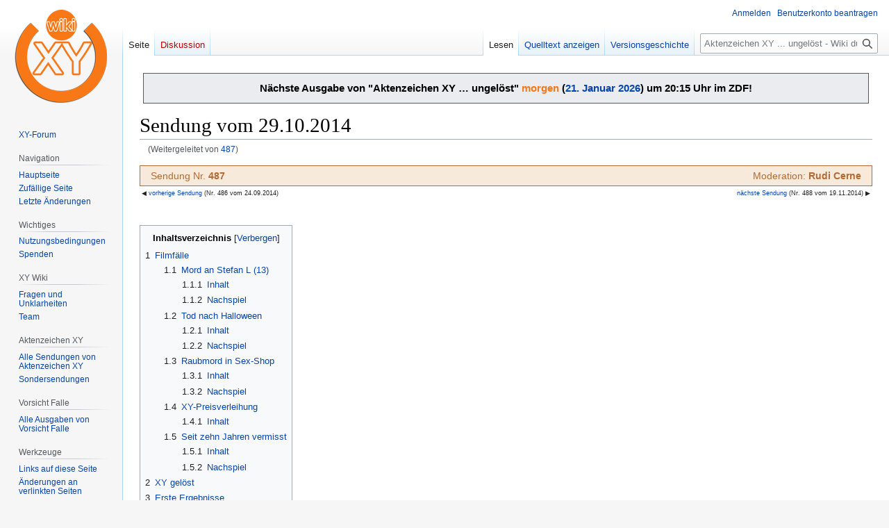

--- FILE ---
content_type: text/html; charset=UTF-8
request_url: https://www.wikixy.de/487
body_size: 14270
content:
<!DOCTYPE html>
<html class="client-nojs" lang="de" dir="ltr">
<head>
<meta charset="UTF-8">
<title>Sendung vom 29.10.2014 – Aktenzeichen XY ... ungelöst - Wiki</title>
<script>(function(){var className="client-js";var cookie=document.cookie.match(/(?:^|; )wikixy_db_hae5_mwclientpreferences=([^;]+)/);if(cookie){cookie[1].split('%2C').forEach(function(pref){className=className.replace(new RegExp('(^| )'+pref.replace(/-clientpref-\w+$|[^\w-]+/g,'')+'-clientpref-\\w+( |$)'),'$1'+pref+'$2');});}document.documentElement.className=className;}());RLCONF={"wgBreakFrames":false,"wgSeparatorTransformTable":[",\t.",".\t,"],"wgDigitTransformTable":["",""],"wgDefaultDateFormat":"dmy","wgMonthNames":["","Januar","Februar","März","April","Mai","Juni","Juli","August","September","Oktober","November","Dezember"],"wgRequestId":"0be2112ff42536080840e71c","wgCanonicalNamespace":"","wgCanonicalSpecialPageName":false,"wgNamespaceNumber":0,"wgPageName":"Sendung_vom_29.10.2014","wgTitle":"Sendung vom 29.10.2014","wgCurRevisionId":48340,"wgRevisionId":48340,"wgArticleId":389,"wgIsArticle":true,"wgIsRedirect":false,"wgAction":"view","wgUserName":null,"wgUserGroups":["*"],
"wgCategories":["2014","Aachen (Kripo)","Aachen","Berlin (Kripo)","Berlin","Bochum","Bremen (Kripo)","DDR (allgemein)","Hamburg","Kiel","Witten"],"wgPageViewLanguage":"de","wgPageContentLanguage":"de","wgPageContentModel":"wikitext","wgRelevantPageName":"Sendung_vom_29.10.2014","wgRelevantArticleId":389,"wgIsProbablyEditable":false,"wgRelevantPageIsProbablyEditable":false,"wgRestrictionEdit":[],"wgRestrictionMove":[],"wgRedirectedFrom":"487","wgMFDisplayWikibaseDescriptions":{"search":false,"watchlist":false,"tagline":false},"wgVisualEditor":{"pageLanguageCode":"de","pageLanguageDir":"ltr","pageVariantFallbacks":"de"},"wgInternalRedirectTargetUrl":"/Sendung_vom_29.10.2014","wgEditSubmitButtonLabelPublish":false};RLSTATE={"site.styles":"ready","user.styles":"ready","user":"ready","user.options":"loading","skins.vector.styles.legacy":"ready","ext.visualEditor.desktopArticleTarget.noscript":"ready"};RLPAGEMODULES=["mediawiki.action.view.redirect","site","mediawiki.page.ready",
"mediawiki.toc","skins.vector.legacy.js","ext.visualEditor.desktopArticleTarget.init","ext.visualEditor.targetLoader"];</script>
<script>(RLQ=window.RLQ||[]).push(function(){mw.loader.impl(function(){return["user.options@12s5i",function($,jQuery,require,module){mw.user.tokens.set({"patrolToken":"+\\","watchToken":"+\\","csrfToken":"+\\"});
}];});});</script>
<link rel="stylesheet" href="/load.php?lang=de&amp;modules=ext.visualEditor.desktopArticleTarget.noscript%7Cskins.vector.styles.legacy&amp;only=styles&amp;skin=vector">
<script async="" src="/load.php?lang=de&amp;modules=startup&amp;only=scripts&amp;raw=1&amp;skin=vector"></script>
<meta name="ResourceLoaderDynamicStyles" content="">
<link rel="stylesheet" href="/load.php?lang=de&amp;modules=site.styles&amp;only=styles&amp;skin=vector">
<meta name="generator" content="MediaWiki 1.42.1">
<meta name="robots" content="max-image-preview:standard">
<meta name="format-detection" content="telephone=no">
<meta name="viewport" content="width=1000">
<link rel="apple-touch-icon" href="/apple-touch-icon-precomposed.png">
<link rel="icon" href="favicon.ico">
<link rel="search" type="application/opensearchdescription+xml" href="/opensearch_desc.php" title="Aktenzeichen XY ... ungelöst - Wiki (de)">
<link rel="EditURI" type="application/rsd+xml" href="https://www.wikixy.de/api.php?action=rsd">
<link rel="canonical" href="https://www.wikixy.de/Sendung_vom_29.10.2014">
<link rel="alternate" type="application/atom+xml" title="Atom-Feed für „Aktenzeichen XY ... ungelöst - Wiki“" href="/index.php?title=Spezial:Letzte_%C3%84nderungen&amp;feed=atom">
</head>
<body class="skin-vector-legacy mediawiki ltr sitedir-ltr mw-hide-empty-elt ns-0 ns-subject page-Sendung_vom_29_10_2014 rootpage-Sendung_vom_29_10_2014 skin-vector action-view"><div id="mw-page-base" class="noprint"></div>
<div id="mw-head-base" class="noprint"></div>
<div id="content" class="mw-body" role="main">
	<a id="top"></a>
	<div id="siteNotice"><div id="localNotice" data-nosnippet=""><div class="sitenotice" lang="de" dir="ltr"><div class="mw-message-box" style="margin: 5px;"><div style="text-align: center;"><big><b>Nächste Ausgabe von "Aktenzeichen XY … ungelöst" <span style="color:#F87817;">morgen</span> (<a href="/Sendung_vom_21.01.2026" title="Sendung vom 21.01.2026">21. Januar 2026</a>) um 20:15 Uhr im ZDF!</b></big></div></div></div></div></div>
	<div class="mw-indicators">
	</div>
	<h1 id="firstHeading" class="firstHeading mw-first-heading"><span class="mw-page-title-main">Sendung vom 29.10.2014</span></h1>
	<div id="bodyContent" class="vector-body">
		<div id="siteSub" class="noprint">Aus Aktenzeichen XY ... ungelöst - Wiki</div>
		<div id="contentSub"><div id="mw-content-subtitle"><span class="mw-redirectedfrom">(Weitergeleitet von <a href="/index.php?title=487&amp;redirect=no" class="mw-redirect" title="487">487</a>)</span></div></div>
		<div id="contentSub2"></div>
		
		<div id="jump-to-nav"></div>
		<a class="mw-jump-link" href="#mw-head">Zur Navigation springen</a>
		<a class="mw-jump-link" href="#searchInput">Zur Suche springen</a>
		<div id="mw-content-text" class="mw-body-content"><div class="mw-content-ltr mw-parser-output" lang="de" dir="ltr"><div class="nomobile">
<table width="100%" style="vertical-align:top; background: #F8EADA; color:#B26B35; border: 1px solid #B26B35;">
<tbody><tr>
<td width="25%" style="text-align:left;">&#160; &#160;Sendung Nr. <b>487</b></td>
<td style="text-align:center;"><b>&#160;</b></td>
<td width="25%" style="text-align:right;">Moderation: <b>Rudi Cerne</b>&#160; &#160;</td>
</tr>
</tbody></table>
<table style="width:100%; vertical-align:top; font-size:9px; color:#00000;">

<tbody><tr>
<td style="text-align:left;">◀ <a href="/Sendung_vom_24.09.2014" title="Sendung vom 24.09.2014"> vorherige Sendung</a> (Nr. 486 vom 24.09.2014)</td>
<td style="text-align:right;"><a href="/Sendung_vom_19.11.2014" title="Sendung vom 19.11.2014">nächste Sendung</a> (Nr. 488 vom 19.11.2014) ▶
</td></tr></tbody></table>
<p>&#160;  
</p>
</div>
<div class="mobileonly">
<table width="100%" style="vertical-align:top; background: #F8EADA; color:#B26B35; font-size:11px; border: 1px solid #B26B35;">
<tbody><tr>
<td width="28%" style="text-align:left;">&#160; &#160;Sendung Nr.<br />&#160; &#160;<b>487</b></td>
<td style="text-align:center;"><b>&#160;</b></td>
<td width="28%" style="text-align:right;">Moderation:&#160; &#160;<br /><b>Rudi Cerne</b>&#160; &#160;</td>
</tr>
</tbody></table>
<table style="width:100%; vertical-align:top; font-size:9px; color:#00000;">

<tbody><tr>
<td style="text-align:left;">◀ <a href="/Sendung_vom_24.09.2014" title="Sendung vom 24.09.2014"> vorherige Sendung</a><br />(Nr. 486 vom 24.09.2014)</td>
<td style="text-align:right;"><a href="/Sendung_vom_19.11.2014" title="Sendung vom 19.11.2014">nächste Sendung ▶</a><br />(Nr. 488 vom 19.11.2014)
</td></tr></tbody></table>
<p>&#160;
</p>
</div>
<div id="toc" class="toc" role="navigation" aria-labelledby="mw-toc-heading"><input type="checkbox" role="button" id="toctogglecheckbox" class="toctogglecheckbox" style="display:none" /><div class="toctitle" lang="de" dir="ltr"><h2 id="mw-toc-heading">Inhaltsverzeichnis</h2><span class="toctogglespan"><label class="toctogglelabel" for="toctogglecheckbox"></label></span></div>
<ul>
<li class="toclevel-1 tocsection-1"><a href="#Filmfälle"><span class="tocnumber">1</span> <span class="toctext">Filmfälle</span></a>
<ul>
<li class="toclevel-2 tocsection-2"><a href="#Mord_an_Stefan_L_(13)"><span class="tocnumber">1.1</span> <span class="toctext">Mord an Stefan L (13)</span></a>
<ul>
<li class="toclevel-3 tocsection-3"><a href="#Inhalt"><span class="tocnumber">1.1.1</span> <span class="toctext">Inhalt</span></a></li>
<li class="toclevel-3 tocsection-4"><a href="#Nachspiel"><span class="tocnumber">1.1.2</span> <span class="toctext">Nachspiel</span></a></li>
</ul>
</li>
<li class="toclevel-2 tocsection-5"><a href="#Tod_nach_Halloween"><span class="tocnumber">1.2</span> <span class="toctext">Tod nach Halloween</span></a>
<ul>
<li class="toclevel-3 tocsection-6"><a href="#Inhalt_2"><span class="tocnumber">1.2.1</span> <span class="toctext">Inhalt</span></a></li>
<li class="toclevel-3 tocsection-7"><a href="#Nachspiel_2"><span class="tocnumber">1.2.2</span> <span class="toctext">Nachspiel</span></a></li>
</ul>
</li>
<li class="toclevel-2 tocsection-8"><a href="#Raubmord_in_Sex-Shop"><span class="tocnumber">1.3</span> <span class="toctext">Raubmord in Sex-Shop</span></a>
<ul>
<li class="toclevel-3 tocsection-9"><a href="#Inhalt_3"><span class="tocnumber">1.3.1</span> <span class="toctext">Inhalt</span></a></li>
<li class="toclevel-3 tocsection-10"><a href="#Nachspiel_3"><span class="tocnumber">1.3.2</span> <span class="toctext">Nachspiel</span></a></li>
</ul>
</li>
<li class="toclevel-2 tocsection-11"><a href="#XY-Preisverleihung"><span class="tocnumber">1.4</span> <span class="toctext">XY-Preisverleihung</span></a>
<ul>
<li class="toclevel-3 tocsection-12"><a href="#Inhalt_4"><span class="tocnumber">1.4.1</span> <span class="toctext">Inhalt</span></a></li>
</ul>
</li>
<li class="toclevel-2 tocsection-13"><a href="#Seit_zehn_Jahren_vermisst"><span class="tocnumber">1.5</span> <span class="toctext">Seit zehn Jahren vermisst</span></a>
<ul>
<li class="toclevel-3 tocsection-14"><a href="#Inhalt_5"><span class="tocnumber">1.5.1</span> <span class="toctext">Inhalt</span></a></li>
<li class="toclevel-3 tocsection-15"><a href="#Nachspiel_4"><span class="tocnumber">1.5.2</span> <span class="toctext">Nachspiel</span></a></li>
</ul>
</li>
</ul>
</li>
<li class="toclevel-1 tocsection-16"><a href="#XY_gelöst"><span class="tocnumber">2</span> <span class="toctext">XY gelöst</span></a></li>
<li class="toclevel-1 tocsection-17"><a href="#Erste_Ergebnisse"><span class="tocnumber">3</span> <span class="toctext">Erste Ergebnisse</span></a></li>
<li class="toclevel-1 tocsection-18"><a href="#Bemerkungen"><span class="tocnumber">4</span> <span class="toctext">Bemerkungen</span></a></li>
</ul>
</div>

<h2><span id="Filmf.C3.A4lle"></span><span class="mw-headline" id="Filmfälle">Filmfälle</span></h2>
<h3><span id="Mord_an_Stefan_L_.2813.29"></span><span class="mw-headline" id="Mord_an_Stefan_L_(13)"><span id="FF1"></span>Mord an Stefan L (13)</span></h3>
<h4><span class="mw-headline" id="Inhalt">Inhalt</span></h4>
<ul><li><b>Dienststelle:</b> Kripo Berlin</li>
<li><b>Beamtin im Studio:</b> Kriminalhauptkommissarin Heike Wolff</li>
<li><b>Tag des Verschwindens:</b> 02. August 1995, gegen 16:00 Uhr</li>
<li><b>Fund der Leiche:</b> 08. August 1995</li>
<li><b>Details:</b> Stefan L. wohnt mit seiner Mutter in Kiel, kommt aus der ehemaligen DDR und wird deshalb in der Schule gemobbt, besucht in den Sommerferien seinen Vater und die Großeltern in Berlin-Prenzlauer Berg (Seelower Straße), angelt mit Vater am Plötzensee, geht mit seinem Großcousin ins Freibad Pankow, vergisst beim ein Jahr älteren Großcousin seine Badesachen, wird von Großmutter am Tag des Verschwindens (2. August 1995) zur 2,5 km entfernten Wohnung der Verwandschaft mütterlicherseits in der Sellinstraße in Berlin-Pankow geschickt, nachdem er dort die Sachen abgeholt hat, wird er nicht mehr gesehen; Leiche wird am 8. August 1995 auf einer Mülldeponie beim Brandenburgischen Mittenwalde, etwa 30 km südöstlich von Berlin entfernt, gefunden; Stefan hatte in Kiel Kontakte zu pädophilen Männern und der Täter wird in diesen Kreisen vermutet, Junge war nackt und in blaue Mülltüten gewickelt, mit einem Seil am Körper, Braunkohleanhaftungen am gesamten Körper lassen auf Kohlenkeller als Tatort oder Zwischenlagerort schließen</li>
<li><b>Zitate:</b> <i>„Ach, das ist einer aus meiner Klasse.“ – „Mit so 'ner tiefen Stimme? Der ist aber 'nen paarmal hängengeblieben, oder?“</i></li>
<li><b>Sprecher:</b> Michael Brennicke</li>
<li><b>Darsteller:</b> Markus Böker, Eva Christian, Ulrich Klaus Günther (auch Klaus Günther), Nicolai Hampl, Eric Hermann, Marc Hermann, Annette Kreft, Patricia Lueger, Dirk Mierau, Tommi Piper (Stimme von "Alf)</li>
<li><b>Belohnung:</b> 5.500 Euro</li>
<li><b>Bewertung:</b> ***</li>
<li><b>Status:</b> ungeklärt</li></ul>
<h4><span class="mw-headline" id="Nachspiel">Nachspiel</span></h4>
<p>Bis heute ist der Täter nicht gefunden worden. Siehe auch:
</p>
<ul><li><a target="_blank" rel="nofollow noreferrer noopener" class="external text" href="http://www.bz-berlin.de/artikel-archiv/ich-wollte-sterben-jetzt-will-ich-den-moerder">Ich wollte sterben, jetzt will ich den Mörder – Ein Interview mit dem Vater des Opfers</a> - Berliner Zeitung vom 02. September 2013.</li></ul>
<h3><span class="mw-headline" id="Tod_nach_Halloween"><span id="FF2"></span>Tod nach Halloween</span></h3>
<h4><span class="mw-headline" id="Inhalt_2">Inhalt</span></h4>
<ul><li><b>Dienststelle:</b> Polizei Bochum</li>
<li><b>Beamter im Studio:</b> Erster Polizeihauptkommissar Jürgen Schröter</li>
<li><b>Tatzeit:</b> 01. November 2010, gegen 04:30 Uhr</li>
<li><b>Details:</b> Opfer ist 20-jähriger Christian M.; leistete gerade Wehrdienst und wollte danach studieren; glückliche Familie in Witten; hat noch eine Schwester; Vater oft beruflich im Ausland; Fallschirmjäger hat noch sechs Wochen Wehrdienst; etliche Zukunftspläne; Architektur; Halloweenparty; wird von Freund abgeholt; lehnt Angebot der Mutter ihn abzuholen ab; nimmt Taxigeld mit; Eltern gehen schlafen; am nächsten Morgen steht Polizei vor der Tür; Mutter will panisch ihren Sohn aus seinem Zimmer holen; Opfer nicht anzutreffen; Polizei erzählt vom Ableben des Opfers; Mutter verkraftet das nicht; depressiv; Opfer hatte Unfall; 200 Meter vom Elternhaus entfernt; Opfer geht zu Fuß nach Hause; neblig; Christian schickt kurz vor seinem Tod noch eine SMS an einen Freund; letztes Lebenszeichen; Opfer stürzt und wird von einem Auto überrollt; tödliche Verletzungen am Kopf; Fahrerflucht; Plastikteil vom Unfallwagen bleibt liegen; Opel Corsa; Baujahr 2001 bis 2006; Zweitürer; wahrscheinlich dunkle Farbe; Sohn hatte in der Nacht angerufen, Eltern schliefen jedoch;</li>
<li><b>Zitate:</b> Rudis Einleitung: <i>„Die Umstände seines Todes haben damals für viel Aufsehen gesorgt - und sie tuen es immer noch!“</i> /  Schwester/Bruder-Dialog am Esstisch: <i>„Man könnte denken, du kriegst beim Bund nichts zu Essen“ - „Schon, aber nicht so gut“ - „Verstehe, Hotel Mama für die ganz harten Jungs. Dann aber bitte mit Vollpension.“</i> /  <i>„Mein Junge hat angerufen, und ich hab's nicht gehört!“</i></li>
<li><b>Sprecher:</b> Michael Brennicke</li>
<li><b>Darsteller:</b> Jacques Breuer (Vater des Opfers), Dana Geissler (Mutter), Noura Klein (Schwester), Timmi Trinks (Opfer)</li>
<li><b>Belohnung:</b> 5.000 €, davon 3.500 € von den Eltern</li>
<li><b>Bewertung:</b> **</li>
<li><b>Status:</b> ungeklärt</li></ul>
<h4><span class="mw-headline" id="Nachspiel_2">Nachspiel</span></h4>
<h3><span class="mw-headline" id="Raubmord_in_Sex-Shop"><span id="FF3"></span>Raubmord in Sex-Shop</span></h3>
<h4><span class="mw-headline" id="Inhalt_3">Inhalt</span></h4>
<ul><li><b>Dienststelle:</b> Kripo Aachen</li>
<li><b>Beamter im Studio:</b> Kriminalhauptkommissar Michael Fritsch-Hörmann</li>
<li><b>Tatzeit:</b> 03. April 1996, gegen 14:20 Uhr</li>
<li><b>Tatort:</b> Aachen, Roermonder Straße</li>
<li><b>Details:</b> Opfer ist 49-jährige gebürtige Niederländerin Marja A.; unterrichtet gelegentlich Niederländisch an einem Abendgymnasium; Marja A. hat drei erwachsene Kinder; nur die jüngste Tochter lebt noch zuhause; vor vier Jahren ist der Mann des Opfers plötzlich gestorben; seit kurzem hat sie wieder einen Freund; die beiden sehen sich regelmäßig, leben aber nicht zusammen; Marja A. ist materiell abgesichert, Leben verläuft in geregelten Bahnen; sucht mit knapp 50 Jahren nochmal nach einer neuen Aufgabe; arbeitet aushilfsweise in einem Sex-Shop in Aachen; derzeitige Chefin möchte ein neues Geschäft eröffnen; Marja A. überlegt ob sie in den Laden investieren soll; Überwachungskamera zeichnet nicht auf, sondern dienen nur zur Abschreckung; Opfer entscheidet sich in den Laden zu investieren; doch dazu wird es nicht mehr kommen; mutmaßlicher Täter kauft um 13:53 Uhr einen Katalog, Kassenbon wird auch in die Tüte gelegt; Kripo findet Tüte in einem nahegelegenen Mülleimer; mutmaßlicher Täter kommt um 14:20 Uhr wieder zurück; Kampf; Täter sticht 15 Mal auf Opfer ein; 10 Stiche davon sind tödlich; Täter raubt 1.000 DM; Opfer stirbt noch am selben Ort; zwei Kunden entdecken erst Blut und dann die Leiche; sie rufen die Polizei.</li>
<li><b>Tatverdächtig:</b> ein unbekannter Mann</li>
<li><b>Zitate:</b> <i>„Goedenavond allemaal!“</i> / <i>„Junge, steck das Ding weg!“ -  „Mach endlich die Kasse auf!“ - „Da ist nur Wechselgeld drin.“ - „Mach endlich die scheiß Kasse auf!“</i></li>
<li><b>Sprecher:</b> Michael Brennicke</li>
<li><b>Darsteller:</b> Christine Döring, Moritz Fischer, Bela Klentze, Julia Sophie Schabus, Katharina Schwarzmaier, Stephanie Simbeck, Norbert Steinke</li>
<li><b>Besonderheiten:</b> Während der Name des Opfers im Film geändert ist und auch Rudi in der Einleitung nur von „ ... <i>dieser Frau</i>“ spricht, ist im Hintergrund das Bild mit dem richtigen Namen des Opfers zu sehen. Auch in der Nachbesprechung wird nur die Verkäuferin erwähnt. Außerdem zeigt der Film wieder mal deutlich, dass man den Tätern in so einer Situation folge leisten sollte.</li>
<li><b>Belohnung:</b> 5.000 €</li>
<li><b>Bewertung:</b> **</li>
<li><b>Status:</b> ungeklärt</li></ul>
<h4><span class="mw-headline" id="Nachspiel_3">Nachspiel</span></h4>
<p>Ein Artikel der <a target="_blank" rel="nofollow noreferrer noopener" class="external text" href="https://www.aachener-nachrichten.de/nrw-region/orion-mord-bleibt-offenbar-ungeklaert_aid-25353417">Aachener Nachrichten</a> vom 06. Januar 2015 berichtete  über "erfolgversprechende Hinweise auf eine tatverdächtige Person in Deutschland" nach der Ausstrahlung in XY. Dieser Verdacht hat sich nach Abgabe einer freiwilligen Speichelprobe aber nicht erhärtet und es gab auch nach Angaben der Staatsanwaltschaft danach keine weiteren Ermittlungsansätze mehr. Die vermeintlich heiße Spur und auch die Öffentlichkeitsfahndung hat die Polizei letztlich nicht weitergebracht. Es wird befürchtet, dass der Mord unaufgeklärt bleiben könnte. Siehe auch:
</p>
<ul><li><a target="_blank" rel="nofollow noreferrer noopener" class="external text" href="https://www.aachener-zeitung.de/nrw-region/der-kommissar-und-der-mord-im-sexshop_aid-71093445">Der Kommissar und der Mord im Sexshop</a> - Aachener Zeitung vom 24. Juli 2022.</li></ul>
<h3><span class="mw-headline" id="XY-Preisverleihung"><span id="XY-P"></span>XY-Preisverleihung</span></h3>
<h4><span class="mw-headline" id="Inhalt_4">Inhalt</span></h4>
<ul><li><b>Details:</b> Die drei XY-Preisträger 2014 wurden im Studio empfangen. Es wurden nochmal alle drei Fälle von Zivilcourage ausführlich behandelt.</li></ul>
<h3><span class="mw-headline" id="Seit_zehn_Jahren_vermisst"><span id="FF4"></span>Seit zehn Jahren vermisst</span></h3>
<h4><span class="mw-headline" id="Inhalt_5">Inhalt</span></h4>
<ul><li><b>Dienststelle:</b> Kripo Bremen</li>
<li><b>Beamter im Studio:</b> Kriminalhauptkommissar Armin Gartelmann</li>
<li><b>Tag des Verschwindens:</b> 08. April 2004, gegen 23:30 Uhr</li>
<li><b>Details:</b> Opfer ist 39-jährige Sybille L.; zum zweiten Mal verheiratet; zweifache Mutter; beide erwachsenen Kinder stammen aus erster Ehe; zwischen Sybille L. und ihrem Mann kommt es seit einiger Zeit immer wieder zu Spannungen; Internet-Chatrooms; hat sie dabei jemanden kennengelernt?; Opfer arbeitet stundenweise in einem Krankenhaus-Kiosk; am Nachmittag des 08. April begegnet sie einer alten Freundin; Freundin will Sybille L. unbedingt wiedersehen, Opfer verhält sich jedoch zurückhaltender; besucht ihre Schwester am Abend; hat Angst ihren Mann zu verlieren; plant romantischen Abend; Mann versetzt sie jedoch; Opfer geht daher abends zu der am Nachmittag getroffenen Freundin; für die Polizei wird sich später nicht mehr rekonstruieren lassen, mit wem Sybille L. an diesem Abend über ihr Handy Kontakt hatte; gegen 23:30 Uhr verlässt Sybille L. die Wohnung ihrer Freundin ohne Abmeldung; für die Polizei steht fest, dass Sybille das Haus ihrer Freundin in Begleitung verlassen hat; stieg in einen dunklen Wagen eines Mannes; als Sybille in der Nacht nicht nach Haus kommt, fahren Vater und Sohn zu der Freundin; Familie meldet sie als vermisst;</li>
<li><b>Zitate:</b> <i>„Wenn sie einfach nur weggelaufen ist, dann kann sie doch ein Lebenszeichen von sich geben. Oder ist doch irgendwas passiert?“</i></li>
<li><b>Sprecher:</b> Michael Brennicke</li>
<li><b>Musik:</b> "Dich zu lieben" (Roland Kaiser)</li>
<li><b>Darsteller:</b> Günther Brenner, Ute Bronder, Ines Buchmann, Carina Diesing, Martin Dudeck, Lukas Eichhammer, Simone Leona Hueber, Karen Schweim</li>
<li><b>Belohnung:</b> keine Erwähnung</li>
<li><b>Bewertung:</b> *</li>
<li><b>Status:</b> ungeklärt</li></ul>
<h4><span class="mw-headline" id="Nachspiel_4">Nachspiel</span></h4>
<h2><span id="XY_gel.C3.B6st"></span><span class="mw-headline" id="XY_gelöst"><span id="XY-GE"></span>XY gelöst</span></h2>
<ul><li><b>FF 1</b> der <b><a href="/485#FF1" class="mw-redirect" title="485">Sendung vom 10.09.2014</a>:</b> Der Mord an Mustafa T. aus Hamburg ist geklärt. Über 11 Jahre tappte die Polizei bei diesem besonders brutalen Verbrechen im Dunkeln. Im September waren die zuständigen Ermittler zu Gast bei Aktenzeichen XY. Mustafa T. traf sich in seinem Appartement in Hamburg-Harburg mit Freunden, aber auch mit Frauen. Seine Familie weiß von alledem nichts. Die Tatsache, dass er sich mit anderen Frauen traf, wurde ihm schließlich zum Verhängnis. Denn heute weiß die Kripo, dass der Mann, der Mustafa T. im Schlaf überfällt, aus rasender Eifersucht handelte. Mehrfach stach er auf ihn ein, zweimal brach dabei sogar die Klinge ab. Der Täter versuchte seinem Opfer sogar den Kopf abzutrennen. Mustafa T. starb qualvoll. Die Polizei hatte den Täter schon länger im Visier, doch erst nach XY verdichteten sich die Hinweise. Der Staatsanwalt erließ Haftbefehl gegen einen 44-jährigen Deutschen.</li></ul>
<h2><span class="mw-headline" id="Erste_Ergebnisse">Erste Ergebnisse</span></h2>
<p><b>Kripo auf der richtigen Spur</b>
</p><p><b>XY-Zuschauer bestätigen Ermittlungen im Mordfall Stefan L.</b>
</p><p>Ein besonders brutales Verbrechen, das die Berliner 1995 erschüttert hat: der bestialische Mord an dem 13-jährigen Stefan L.. Der Junge war in den Sommerferien aus Kiel nach Berlin gekommen, um seinen Vater zu besuchen. Hier verschwand er urplötzlich. Er war einem sadistischen Mörder in die Hände gefallen. Die Polizei vermutet den Täter inzwischen in Kieler Pädophilenkreisen. Und die Hinweise nach der jüngsten XY-Sendung vom vergangenen Mittwoch zeigen: Sie scheint auf der richtigen Spur zu sein.
</p><p>Die Kripo glaubt nach dem heutigen Abend mehr denn je, auf der richtigen Fährte zu sein. „<i>Es sind einige Hinweise eingegangen, die natürlich erst geprüft werden müssen. Aber ich hoffe auch auf die Zeit nach der Sendung. Ich bin zuversichtlich, dass da noch Einiges kommt</i>“, so die ermittelnde Sachbearbeiterin Heike Wolff.
</p><p><br />
Viele Anrufe gab es für die Kripo Bochum. Sie fahndet nach einem dunklen Opel Corsa. Mit einem solchen Fahrzeug wurde im November 2010 ein junger Mann überfahren. Der 20-Jährige war nachts auf dem Heimweg, als es passierte. Er war sofort tot. Der Fahrer des Wagens beging Fahrerflucht. Zurück blieb die Radlaufabdeckung des Unfallfahrzeugs. Ein Anrufer erinnerte sich an einen Opel Corsa, bei dem eine solche Abdeckung fehlte.
</p><p><br />
Im Fall der getöteten Marja A. gibt es einen Hinweis auf eine mögliche Beziehungstat. Das schließt die Polizei jedoch aus. „<i>Wir haben nach umfänglichen Ermittlungen in natürlich alle Richtungen keine Hinweise auf eine Bekanntschaft oder Beziehung zwischen Täter und Opfer</i>“, erklärt Michael Fritsch-Hörmann von der Kripo Aachen.
</p><p>(Quelle: ZDF)
</p>
<h2><span class="mw-headline" id="Bemerkungen">Bemerkungen</span></h2>
<ul><li>Die drei <a href="/487#XY-P" class="mw-redirect" title="487">XY-Preisträger</a> 2014 wurden im Studio empfangen.</li>
<li>Es wurden nochmal alle drei Fälle von Zivilcourage ausführlich behandelt.</li>
<li>Extrem lauter Schrei in <a href="/487#FF2" class="mw-redirect" title="487">Filmfall 2</a>.</li>
<li>Keine Studiofälle.</li></ul>
<p>Vorherige Sendung: <a href="/Sendung_vom_24.09.2014" title="Sendung vom 24.09.2014">Sendung vom 24.09.2014</a>
</p><p>Nächste Sendung: <a href="/Sendung_vom_19.11.2014" title="Sendung vom 19.11.2014">Sendung vom 19.11.2014</a>
</p><p><i><a href="/Alle_Sendungen" title="Alle Sendungen">zurück zur Sendungsübersicht</a></i>
</p><p><br />
</p>
<!-- 
NewPP limit report
Cached time: 20260120003700
Cache expiry: 86400
Reduced expiry: false
Complications: [show‐toc]
CPU time usage: 0.039 seconds
Real time usage: 0.044 seconds
Preprocessor visited node count: 1285/1000000
Post‐expand include size: 2391/2097152 bytes
Template argument size: 913/2097152 bytes
Highest expansion depth: 9/100
Expensive parser function count: 4/100
Unstrip recursion depth: 0/20
Unstrip post‐expand size: 0/5000000 bytes
-->
<!--
Transclusion expansion time report (%,ms,calls,template)
100.00%   23.185      1 -total
 87.91%   20.381      1 Vorlage:Titel
 58.01%   13.449     10 Vorlage:NrZuDatum
 10.22%    2.370      6 Vorlage:Anker
-->

<!-- Saved in parser cache with key wikixy_db-hae5_:pcache:idhash:389-0!canonical and timestamp 20260120003700 and revision id 48340. Rendering was triggered because: page-view
 -->
</div>
<div class="printfooter" data-nosnippet="">Abgerufen von „<a dir="ltr" href="https://www.wikixy.de/index.php?title=Sendung_vom_29.10.2014&amp;oldid=48340">https://www.wikixy.de/index.php?title=Sendung_vom_29.10.2014&amp;oldid=48340</a>“</div></div>
		<div id="catlinks" class="catlinks" data-mw="interface"><div id="mw-normal-catlinks" class="mw-normal-catlinks"><a href="/Spezial:Kategorien" title="Spezial:Kategorien">Kategorien</a>: <ul><li><a href="/Kategorie:2014" title="Kategorie:2014">2014</a></li><li><a href="/Kategorie:Aachen_(Kripo)" title="Kategorie:Aachen (Kripo)">Aachen (Kripo)</a></li><li><a href="/Kategorie:Aachen" title="Kategorie:Aachen">Aachen</a></li><li><a href="/Kategorie:Berlin_(Kripo)" title="Kategorie:Berlin (Kripo)">Berlin (Kripo)</a></li><li><a href="/Kategorie:Berlin" title="Kategorie:Berlin">Berlin</a></li><li><a href="/Kategorie:Bochum" title="Kategorie:Bochum">Bochum</a></li><li><a href="/Kategorie:Bremen_(Kripo)" title="Kategorie:Bremen (Kripo)">Bremen (Kripo)</a></li><li><a href="/Kategorie:DDR_(allgemein)" title="Kategorie:DDR (allgemein)">DDR (allgemein)</a></li><li><a href="/Kategorie:Hamburg" title="Kategorie:Hamburg">Hamburg</a></li><li><a href="/Kategorie:Kiel" title="Kategorie:Kiel">Kiel</a></li><li><a href="/Kategorie:Witten" title="Kategorie:Witten">Witten</a></li></ul></div></div>
	</div>
</div>

<div id="mw-navigation">
	<h2>Navigationsmenü</h2>
	<div id="mw-head">
		
<nav id="p-personal" class="mw-portlet mw-portlet-personal vector-user-menu-legacy vector-menu" aria-labelledby="p-personal-label" role="navigation"  >
	<h3
		id="p-personal-label"
		
		class="vector-menu-heading "
	>
		<span class="vector-menu-heading-label">Meine Werkzeuge</span>
	</h3>
	<div class="vector-menu-content">
		
		<ul class="vector-menu-content-list">
			
			<li id="pt-login" class="mw-list-item"><a href="/index.php?title=Spezial:Anmelden&amp;returnto=Sendung+vom+29.10.2014" title="Sich anzumelden wird gerne gesehen, ist jedoch nicht zwingend erforderlich. [o]" accesskey="o"><span>Anmelden</span></a></li><li id="pt-createaccount" class="mw-list-item"><a href="/Spezial:Benutzerkonto_beantragen" title="Wir ermutigen dich dazu, ein Benutzerkonto zu erstellen und dich anzumelden. Es ist jedoch nicht zwingend erforderlich."><span>Benutzerkonto beantragen</span></a></li>
		</ul>
		
	</div>
</nav>

		<div id="left-navigation">
			
<nav id="p-namespaces" class="mw-portlet mw-portlet-namespaces vector-menu-tabs vector-menu-tabs-legacy vector-menu" aria-labelledby="p-namespaces-label" role="navigation"  >
	<h3
		id="p-namespaces-label"
		
		class="vector-menu-heading "
	>
		<span class="vector-menu-heading-label">Namensräume</span>
	</h3>
	<div class="vector-menu-content">
		
		<ul class="vector-menu-content-list">
			
			<li id="ca-nstab-main" class="selected mw-list-item"><a href="/Sendung_vom_29.10.2014" title="Seiteninhalt anzeigen [c]" accesskey="c"><span>Seite</span></a></li><li id="ca-talk" class="new mw-list-item"><a href="/index.php?title=Diskussion:Sendung_vom_29.10.2014&amp;action=edit&amp;redlink=1" rel="discussion" title="Diskussion zum Seiteninhalt (Seite nicht vorhanden) [t]" accesskey="t"><span>Diskussion</span></a></li>
		</ul>
		
	</div>
</nav>

			
<nav id="p-variants" class="mw-portlet mw-portlet-variants emptyPortlet vector-menu-dropdown vector-menu" aria-labelledby="p-variants-label" role="navigation"  >
	<input type="checkbox"
		id="p-variants-checkbox"
		role="button"
		aria-haspopup="true"
		data-event-name="ui.dropdown-p-variants"
		class="vector-menu-checkbox"
		aria-labelledby="p-variants-label"
	>
	<label
		id="p-variants-label"
		
		class="vector-menu-heading "
	>
		<span class="vector-menu-heading-label">Deutsch</span>
	</label>
	<div class="vector-menu-content">
		
		<ul class="vector-menu-content-list">
			
			
		</ul>
		
	</div>
</nav>

		</div>
		<div id="right-navigation">
			
<nav id="p-views" class="mw-portlet mw-portlet-views vector-menu-tabs vector-menu-tabs-legacy vector-menu" aria-labelledby="p-views-label" role="navigation"  >
	<h3
		id="p-views-label"
		
		class="vector-menu-heading "
	>
		<span class="vector-menu-heading-label">Ansichten</span>
	</h3>
	<div class="vector-menu-content">
		
		<ul class="vector-menu-content-list">
			
			<li id="ca-view" class="selected mw-list-item"><a href="/Sendung_vom_29.10.2014"><span>Lesen</span></a></li><li id="ca-viewsource" class="mw-list-item"><a href="/index.php?title=Sendung_vom_29.10.2014&amp;action=edit" title="Diese Seite ist geschützt. Ihr Quelltext kann dennoch angesehen und kopiert werden. [e]" accesskey="e"><span>Quelltext anzeigen</span></a></li><li id="ca-history" class="mw-list-item"><a href="/index.php?title=Sendung_vom_29.10.2014&amp;action=history" title="Frühere Versionen dieser Seite [h]" accesskey="h"><span>Versionsgeschichte</span></a></li>
		</ul>
		
	</div>
</nav>

			
<nav id="p-cactions" class="mw-portlet mw-portlet-cactions emptyPortlet vector-menu-dropdown vector-menu" aria-labelledby="p-cactions-label" role="navigation"  title="Weitere Optionen" >
	<input type="checkbox"
		id="p-cactions-checkbox"
		role="button"
		aria-haspopup="true"
		data-event-name="ui.dropdown-p-cactions"
		class="vector-menu-checkbox"
		aria-labelledby="p-cactions-label"
	>
	<label
		id="p-cactions-label"
		
		class="vector-menu-heading "
	>
		<span class="vector-menu-heading-label">Weitere</span>
	</label>
	<div class="vector-menu-content">
		
		<ul class="vector-menu-content-list">
			
			
		</ul>
		
	</div>
</nav>

			
<div id="p-search" role="search" class="vector-search-box-vue  vector-search-box-show-thumbnail vector-search-box-auto-expand-width vector-search-box">
	<h3 >Suche</h3>
	<form action="/index.php" id="searchform" class="vector-search-box-form">
		<div id="simpleSearch"
			class="vector-search-box-inner"
			 data-search-loc="header-navigation">
			<input class="vector-search-box-input"
				 type="search" name="search" placeholder="Aktenzeichen XY ... ungelöst - Wiki durchsuchen" aria-label="Aktenzeichen XY ... ungelöst - Wiki durchsuchen" autocapitalize="sentences" title="Aktenzeichen XY ... ungelöst - Wiki durchsuchen [f]" accesskey="f" id="searchInput"
			>
			<input type="hidden" name="title" value="Spezial:Suche">
			<input id="mw-searchButton"
				 class="searchButton mw-fallbackSearchButton" type="submit" name="fulltext" title="Suche nach Seiten, die diesen Text enthalten" value="Suchen">
			<input id="searchButton"
				 class="searchButton" type="submit" name="go" title="Gehe direkt zu der Seite mit genau diesem Namen, falls sie vorhanden ist." value="Seite">
		</div>
	</form>
</div>

		</div>
	</div>
	
<div id="mw-panel" class="vector-legacy-sidebar">
	<div id="p-logo" role="banner">
		<a class="mw-wiki-logo" href="/Startseite"
			title="Hauptseite"></a>
	</div>
	
<nav id="p-" class="mw-portlet mw-portlet- vector-menu-portal portal vector-menu" aria-labelledby="p--label" role="navigation"  >
	<h3
		id="p--label"
		
		class="vector-menu-heading "
	>
		<span class="vector-menu-heading-label"></span>
	</h3>
	<div class="vector-menu-content">
		
		<ul class="vector-menu-content-list">
			
			<li id="n-XY-Forum" class="mw-list-item"><a href="http://azxy.communityhost.de/" rel="nofollow" target="_blank"><span>XY-Forum</span></a></li>
		</ul>
		
	</div>
</nav>

	
<nav id="p-navigation" class="mw-portlet mw-portlet-navigation vector-menu-portal portal vector-menu" aria-labelledby="p-navigation-label" role="navigation"  >
	<h3
		id="p-navigation-label"
		
		class="vector-menu-heading "
	>
		<span class="vector-menu-heading-label">Navigation</span>
	</h3>
	<div class="vector-menu-content">
		
		<ul class="vector-menu-content-list">
			
			<li id="n-mainpage-description" class="mw-list-item"><a href="/Startseite" title="Hauptseite besuchen [z]" accesskey="z"><span>Hauptseite</span></a></li><li id="n-randompage" class="mw-list-item"><a href="/Spezial:Zuf%C3%A4llige_Seite" title="Zufällige Seite aufrufen [x]" accesskey="x"><span>Zufällige Seite</span></a></li><li id="n-recentchanges" class="mw-list-item"><a href="/Spezial:Letzte_%C3%84nderungen" title="Liste der letzten Änderungen in diesem Wiki [r]" accesskey="r"><span>Letzte Änderungen</span></a></li>
		</ul>
		
	</div>
</nav>

<nav id="p-Wichtiges" class="mw-portlet mw-portlet-Wichtiges vector-menu-portal portal vector-menu" aria-labelledby="p-Wichtiges-label" role="navigation"  >
	<h3
		id="p-Wichtiges-label"
		
		class="vector-menu-heading "
	>
		<span class="vector-menu-heading-label">Wichtiges</span>
	</h3>
	<div class="vector-menu-content">
		
		<ul class="vector-menu-content-list">
			
			<li id="n-Nutzungsbedingungen" class="mw-list-item"><a href="/wikixy.de:Nutzungsbedingungen"><span>Nutzungsbedingungen</span></a></li><li id="n-Spenden" class="mw-list-item"><a href="https://www.paypal.com/cgi-bin/webscr?cmd=_s-xclick&amp;hosted_button_id=4SJLG4MKSHNPS&amp;source=url" rel="nofollow" target="_blank"><span>Spenden</span></a></li>
		</ul>
		
	</div>
</nav>

<nav id="p-XY_Wiki" class="mw-portlet mw-portlet-XY_Wiki vector-menu-portal portal vector-menu" aria-labelledby="p-XY_Wiki-label" role="navigation"  >
	<h3
		id="p-XY_Wiki-label"
		
		class="vector-menu-heading "
	>
		<span class="vector-menu-heading-label">XY Wiki</span>
	</h3>
	<div class="vector-menu-content">
		
		<ul class="vector-menu-content-list">
			
			<li id="n-Fragen-und-Unklarheiten" class="mw-list-item"><a href="/XY_Wiki:Fragen_und_Unklarheiten"><span>Fragen und Unklarheiten</span></a></li><li id="n-Team" class="mw-list-item"><a href="/XY_Wiki:Team"><span>Team</span></a></li>
		</ul>
		
	</div>
</nav>

<nav id="p-Aktenzeichen_XY" class="mw-portlet mw-portlet-Aktenzeichen_XY vector-menu-portal portal vector-menu" aria-labelledby="p-Aktenzeichen_XY-label" role="navigation"  >
	<h3
		id="p-Aktenzeichen_XY-label"
		
		class="vector-menu-heading "
	>
		<span class="vector-menu-heading-label">Aktenzeichen XY</span>
	</h3>
	<div class="vector-menu-content">
		
		<ul class="vector-menu-content-list">
			
			<li id="n-Alle-Sendungen-von-Aktenzeichen-XY" class="mw-list-item"><a href="/Alle_Sendungen"><span>Alle Sendungen von Aktenzeichen XY</span></a></li><li id="n-Sondersendungen" class="mw-list-item"><a href="/Sondersendungen"><span>Sondersendungen</span></a></li>
		</ul>
		
	</div>
</nav>

<nav id="p-Vorsicht_Falle" class="mw-portlet mw-portlet-Vorsicht_Falle vector-menu-portal portal vector-menu" aria-labelledby="p-Vorsicht_Falle-label" role="navigation"  >
	<h3
		id="p-Vorsicht_Falle-label"
		
		class="vector-menu-heading "
	>
		<span class="vector-menu-heading-label">Vorsicht Falle</span>
	</h3>
	<div class="vector-menu-content">
		
		<ul class="vector-menu-content-list">
			
			<li id="n-Alle-Ausgaben-von-Vorsicht-Falle" class="mw-list-item"><a href="/Vorsicht_Falle_%E2%80%93_Alle_Sendungen"><span>Alle Ausgaben von Vorsicht Falle</span></a></li>
		</ul>
		
	</div>
</nav>

<nav id="p-tb" class="mw-portlet mw-portlet-tb vector-menu-portal portal vector-menu" aria-labelledby="p-tb-label" role="navigation"  >
	<h3
		id="p-tb-label"
		
		class="vector-menu-heading "
	>
		<span class="vector-menu-heading-label">Werkzeuge</span>
	</h3>
	<div class="vector-menu-content">
		
		<ul class="vector-menu-content-list">
			
			<li id="t-whatlinkshere" class="mw-list-item"><a href="/Spezial:Linkliste/Sendung_vom_29.10.2014" title="Liste aller Seiten, die hierher verlinken [j]" accesskey="j"><span>Links auf diese Seite</span></a></li><li id="t-recentchangeslinked" class="mw-list-item"><a href="/Spezial:%C3%84nderungen_an_verlinkten_Seiten/Sendung_vom_29.10.2014" rel="nofollow" title="Letzte Änderungen an Seiten, die von hier verlinkt sind [k]" accesskey="k"><span>Änderungen an verlinkten Seiten</span></a></li><li id="t-specialpages" class="mw-list-item"><a href="/Spezial:Spezialseiten" title="Liste aller Spezialseiten [q]" accesskey="q"><span>Spezialseiten</span></a></li><li id="t-print" class="mw-list-item"><a href="javascript:print();" rel="alternate" title="Druckansicht dieser Seite [p]" accesskey="p"><span>Druckversion</span></a></li><li id="t-permalink" class="mw-list-item"><a href="/index.php?title=Sendung_vom_29.10.2014&amp;oldid=48340" title="Dauerhafter Link zu dieser Seitenversion"><span>Permanenter Link</span></a></li><li id="t-info" class="mw-list-item"><a href="/index.php?title=Sendung_vom_29.10.2014&amp;action=info" title="Weitere Informationen über diese Seite"><span>Seiten­­informationen</span></a></li>
		</ul>
		
	</div>
</nav>

	
</div>

</div>

<footer id="footer" class="mw-footer" role="contentinfo" >
	<ul id="footer-info">
	<li id="footer-info-lastmod"> Diese Seite wurde zuletzt am 11. September 2024 um 15:55 Uhr bearbeitet.</li>
</ul>

	<ul id="footer-places">
	<li id="footer-places-privacy"><a href="/wikixy.de:Datenschutz">Datenschutz</a></li>
	<li id="footer-places-about"><a href="/wikixy.de:%C3%9Cber_Aktenzeichen_XY_..._ungel%C3%B6st_-_Wiki">Über Aktenzeichen XY ... ungelöst - Wiki</a></li>
	<li id="footer-places-disclaimers"><a href="/wikixy.de:Impressum">Impressum</a></li>
	<li id="footer-places-mobileview"><a href="https://www.wikixy.de/index.php?title=Sendung_vom_29.10.2014&amp;mobileaction=toggle_view_mobile" class="noprint stopMobileRedirectToggle">Mobile Ansicht</a></li>
</ul>

	<ul id="footer-icons" class="noprint">
	<li id="footer-poweredbyico"><a href="https://www.mediawiki.org/" target="_blank"><img src="/resources/assets/poweredby_mediawiki_88x31.png" alt="Powered by MediaWiki" srcset="/resources/assets/poweredby_mediawiki_132x47.png 1.5x, /resources/assets/poweredby_mediawiki_176x62.png 2x" width="88" height="31" loading="lazy"></a></li>
</ul>

</footer>

<script>(RLQ=window.RLQ||[]).push(function(){mw.config.set({"wgBackendResponseTime":163,"wgPageParseReport":{"limitreport":{"cputime":"0.039","walltime":"0.044","ppvisitednodes":{"value":1285,"limit":1000000},"postexpandincludesize":{"value":2391,"limit":2097152},"templateargumentsize":{"value":913,"limit":2097152},"expansiondepth":{"value":9,"limit":100},"expensivefunctioncount":{"value":4,"limit":100},"unstrip-depth":{"value":0,"limit":20},"unstrip-size":{"value":0,"limit":5000000},"timingprofile":["100.00%   23.185      1 -total"," 87.91%   20.381      1 Vorlage:Titel"," 58.01%   13.449     10 Vorlage:NrZuDatum"," 10.22%    2.370      6 Vorlage:Anker"]},"cachereport":{"timestamp":"20260120003700","ttl":86400,"transientcontent":false}}});});</script>
</body>
</html>